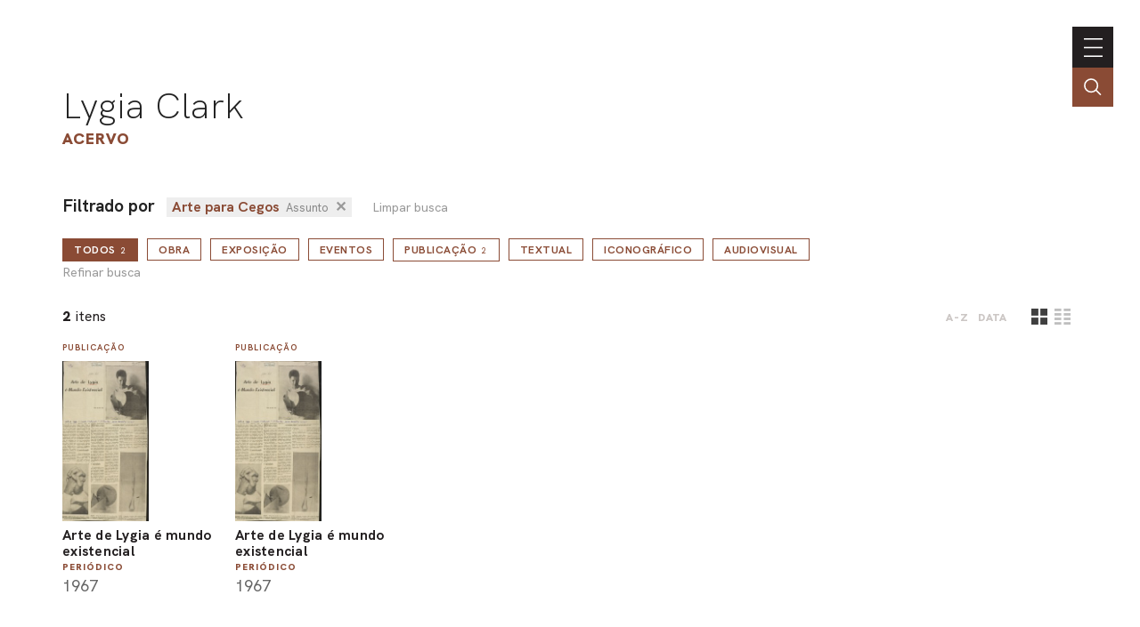

--- FILE ---
content_type: text/html; charset=UTF-8
request_url: https://portal.lygiaclark.org.br/acervo/@relId/4521
body_size: 15590
content:
<!DOCTYPE html>
<html lang="pt">
<head>
	<title>Acervo | Lygia Clark</title>

    <meta charset="UTF-8">
    <!-- <meta name="viewport" content="width=device-width, initial-scale=1.0"> -->
	<!-- <meta name="viewport" content="width=device-width, initial-scale=1.0, maximum-scale=1.0, user-scalable=0"> -->
	<meta name="viewport" content="width=device-width, initial-scale=1, minimum-scale=1, maximum-scale=1, user-scalable=0" />
    <meta http-equiv="X-UA-Compatible" content="ie=edge">
	
	<meta http-equiv="Content-Language" content="pt-BR" />
	<meta http-equiv="expires" content="0" />
	<meta http-equiv="imagetoolbar" content="no" />

    <meta name="generator" content="Shiro 3.0" />
			<meta name="description" content="">
				<meta name="author" content="">
				<meta name="copyright" content="">
	
	<meta property="og:site_name" content="Lygia Clark"/>
	<meta property="og:title" content="Acervo" />
	<meta property="og:description" content="" />
	<!-- <meta property="og:description" content="Lygia Clark" /> -->
	<meta property="og:type" content="" />
	<meta property="og:url" content="https://portal.lygiaclark.org.br/acervo/@relId/4521" />
    <meta property="og:image" content="https://portal.lygiaclark.org.br/public/lygia/images/default-share.jpg" />
		<link rel='stylesheet' type='text/css' href='https://portal.lygiaclark.org.br/public/lygia/css/jquery.fancybox.min.css?v=4' media='all' />

		<link rel='stylesheet' type='text/css' href='https://portal.lygiaclark.org.br/public/lygia/css/normalize.css?v=4' media='all' />
		<link rel="stylesheet" type='text/css' href="https://unpkg.com/swiper/swiper-bundle.min.css" media='all' />
		<link rel='stylesheet' type='text/css' href='https://portal.lygiaclark.org.br/public/lygia/css/style.css?v=4' media='all' />

    <link rel='stylesheet' type='text/css' href='https://portal.lygiaclark.org.br/public/lygia/css/shiro-autocomplete.css?v=4' media='all' />

	
    
		<script type='text/javascript' src='https://portal.lygiaclark.org.br/public/lygia/js/jquery-3.4.1.min.js?v=4'></script>

    <script type='text/javascript' src='https://portal.lygiaclark.org.br/public/lygia/js/jquery.fancybox.min.js?v=4'></script>

	<script type='text/javascript' src="https://unpkg.com/swiper/swiper-bundle.min.js" ></script>

    <script type='text/javascript' src='https://portal.lygiaclark.org.br/public/lygia/js/lygia.js?v=4' defer></script>
    <script type='text/javascript' src='https://portal.lygiaclark.org.br/public/lygia/js/shiro-content.js?v=4' defer></script>
    <script type='text/javascript' src='https://portal.lygiaclark.org.br/public/lygia/js/shiro-autocomplete.js?v=4'></script>

			
</head>

<body class="desktop shy" data-url="https://portal.lygiaclark.org.br/"
	data-analytics ='G-DW1KTVB44S'>

					<script async src="https://www.googletagmanager.com/gtag/js?id=G-DW1KTVB44S"></script>
				<script>
					window.dataLayer = window.dataLayer || [];
					function gtag(){dataLayer.push(arguments);}
					gtag('js', new Date());
					gtag('config', 'G-DW1KTVB44S');
				</script>
			
	<header id="main-header">

		<div class="header-container">

			<div id="main-menu">

				<h1><a href="https://portal.lygiaclark.org.br/" >Lygia Clark</a></h1>
				
				<nav class="main-nav" style="margin-left: auto">

					<ul id="menu_0" class="nav navbar-nav">
						<li><a href="https://portal.lygiaclark.org.br/associacao" class="menu_level_0"><span>Associação</span></a></li>
<li><a href="https://portal.lygiaclark.org.br/contato" class="menu_level_0"><span>Contato</span></a></li>
						<li><a href="https://portal.lygiaclark.org.br/en" class="menu_level_0"><span>english</span></a></li>					</ul>

					
<ul id='menu_1' class='nav navbar-nav' >
<li id='menu_item_30' class=''><a href='https://portal.lygiaclark.org.br/linha-do-tempo'  class='menu_level_0' ><span>Linha do Tempo</span></a></li>

<li id='menu_item_25' class=''><a href='https://portal.lygiaclark.org.br/obras'  class='menu_level_0' ><span>Obras</span></a></li>

<li id='menu_item_48' class='dropdown'><a href='https://portal.lygiaclark.org.br/pelo-mundo'  class='menu_level_0 dropdown-toggle disabled' data-toggle='dropdown' data-hover='dropdown' role='button' aria-haspopup='true' aria-expanded='false'><span>Pelo Mundo</span> <span class='caret'></span></a>
	<ul id='menu_1'  class='dropdown-menu'>	</ul></li>

	<li id='menu_item_27' class='active '><a href='https://portal.lygiaclark.org.br/acervo'  class='menu_level_1' ><span>Acervo</span></a></li>
	</ul>					
				</nav>
			</div>
			
			<div id="main-toggle">
				<a class='nav__toggle menu-toggle'><span>menu</span></a>
			</div>
			
		</div>

		<div class="header-search">
			<div class="" >
				<input 
					type="text" 
					value="" 
					class="header-search-field field-autocomplete" 
					data-action='search' 
					data-url='https://portal.lygiaclark.org.br/acervo' 
					data-language='pt' 
					placeholder="Buscar no acervo" 
				/>
			</div>
			<a href='' class="header-search-field-icon"></a>
		</div>
		
	</header>
	
	
<main id="default-list">

	<header  class="container justify-elements">

		<div>
			<h1>
				<a href="https://portal.lygiaclark.org.br/">Lygia Clark</a>
			</h1>
			<h3>
				Acervo			</h3>
		</div>
		
        <div class='header-right'>
		</div>

	</header>
	
	<div class='container'>

		<form method='post' id='content-filter' name='content-filter' action='https://portal.lygiaclark.org.br/acervo/'>
				
				<div class='filter-list-related' style='margin-bottom: 1em'><span style='font-weight: bold; font-size: 1.2em; margin-right: .5em'>Filtrado por</span> <span class='content-filter-value  content-filter-relation' ><input type='hidden' name='@relId' value='4521'/>Arte para Cegos<span>Assunto</span><a class='content-filter-relation-delete' href='javascript:void(0);'>&#x2715;</a></span><a href='https://portal.lygiaclark.org.br/acervo/' class='content-filter-reset'>Limpar busca</a></div><div><span class='content-filter-type-wrapper'><a class='outline-button outline-button-medium content-filter-type-selector active' data-filter='' href='javascript:void(0);'>todos<span>2</span><a class='content-filter-toggle'>Refinar busca</a></a></span><span class='content-filter-type-wrapper'><a class='outline-button outline-button-medium content-filter-type-selector ' data-filter='CreativeWork' href='javascript:void(0);'>Obra</a></span><span class='content-filter-type-wrapper'><a class='outline-button outline-button-medium content-filter-type-selector ' data-filter='ExhibitionEvent' href='javascript:void(0);'>Exposição</a></span><span class='content-filter-type-wrapper'><a class='outline-button outline-button-medium content-filter-type-selector ' data-filter='Event' href='javascript:void(0);'>Eventos</a></span><span class='content-filter-type-wrapper'><a class='outline-button outline-button-medium content-filter-type-selector ' data-filter='Publication' href='javascript:void(0);'>Publicação<span>2</span></a></span><span class='content-filter-type-wrapper'><a class='outline-button outline-button-medium content-filter-type-selector ' data-filter='Article' href='javascript:void(0);'>Textual</a></span><span class='content-filter-type-wrapper'><a class='outline-button outline-button-medium content-filter-type-selector ' data-filter='Photograph' href='javascript:void(0);'>Iconográfico</a></span><span class='content-filter-type-wrapper'><a class='outline-button outline-button-medium content-filter-type-selector ' data-filter='AudioVisual' href='javascript:void(0);'>Audiovisual</a></span><input type='hidden' id='content-filter-type-value' name='@type' value='' /><a class='content-filter-toggle all-type'>Refinar busca</a></div>
				<div class=' content-filter box-dropshadow'>
					<a class='content-filter-close box-close'><span>fechar</span></a>
				<div class='content-filter-type'><div class='content-filter-prop'><div class='content-filter-prop-label'>título</div><div class='content-filter-prop-value'><input type='text' name='name' value='' placeholder='' autocomplete='off' /></div></div><div class='content-filter-prop'><div class='content-filter-prop-label'>ano</div><div class='content-filter-prop-value'><div class='content-filter-prop-value-date'><input type='number' name='dateBegin' value='' placeholder='' autocomplete='off' min='1900' max='2026'  /><span> até </span><input type='number' name='dateBegin' value='' placeholder='' autocomplete='off'  min='1900' max='2026'  /></div></div></div><div class='content-filter-prop'><div class='content-filter-prop-label'>tipo</div><div class='content-filter-prop-value'><input type='text' name='@relId' class='rel-id' value='' placeholder='' autocomplete='off' list='DocumentType_undefined'  /><datalist id='DocumentType_undefined'><option data-value="664" value="Periódico" label="Periódico" /></datalist></div></div><div class='content-filter-prop'><div class='content-filter-prop-label'>pessoa</div><div class='content-filter-prop-value'><input type='text' name='@relId' class='rel-id' value='' placeholder='' autocomplete='off' list='Person_undefined'  /><datalist id='Person_undefined'><option data-value="1677" value="Lygia Clark" label="Lygia Clark" /><option data-value="3709" value="Rosa Cam" label="Rosa Cam" /></datalist></div></div><div class='content-filter-prop'><div class='content-filter-prop-label'>organização</div><div class='content-filter-prop-value'><input type='text' name='@relId' class='rel-id' value='' placeholder='' autocomplete='off' list='Organization_undefined' disabled /><datalist id='Organization_undefined'></datalist></div></div><div class='content-filter-prop'><div class='content-filter-prop-label'>local</div><div class='content-filter-prop-value'><input type='text' name='@relId' class='rel-id' value='' placeholder='' autocomplete='off' list='Place_undefined'  /><datalist id='Place_undefined'><option data-value="387" value="Paris" label="Paris" /></datalist></div></div><div class='content-filter-prop'><div class='content-filter-prop-label'>ID</div><div class='content-filter-prop-value'><input type='number' name='@id' value='' autocomplete='off' /></div></div></div><div class='content-filter-prop'><div class='content-filter-prop-label'></div><div class='content-filter-prop-value'><input type='submit' class='outline-button outline-button-medium content-filter-submit' value='Enviar' /> <a class='content-filter-reset' href='https://portal.lygiaclark.org.br/acervo/'>Limpar busca</a></div></div>				
			</div>
		</form>
	</div>

	<section class="container">

		<div class="card__group ">

			<div class="card__sort">
				<div class="card__total"><span>2</span> itens</div>
				<div class="card__order">
										<a href="https://portal.lygiaclark.org.br/acervo/@relId/4521/@orderBy/name/@orderDir/asc" class=''>A-Z</a>
					<a href="https://portal.lygiaclark.org.br/acervo/@relId/4521/@orderBy/dateBegin/@orderDir/asc" class=''>data</a>
				</div>
								<div class="js-card-viewmode">
					<label class='layout-bttn'>	<input type='radio' name='viewmode' value='card' checked/>	<div class='icon card' name='card'></div></label><label class='layout-bttn'>	<input type='radio' name='viewmode' value='list' />	<div class='icon list' name='lista'></div></label>				</div>
							</div>

			<div class="card__container js-card-viewmode-container" data-viewmode="card">
				<div class='card__item' data-id='' data-type='' >
	<div class='card__content'>
		<div class='card__type'>Publicação</div>
<a class='card__image' data-fancybox='gallery' data-type='ajax' href='https://portal.lygiaclark.org.br/acervo/4508/arte-de-lygia-e-mundo-existencial' >
<img loading='lazy' src='https://portal.lygiaclark.org.br/public/upload/thumb/2021-01-21/03be1857e8a01f05eda29a0617a48d38.jpg' /></a>
		<div class='card__info'>
			<a class='card__text'  data-fancybox='galleryText' data-type='ajax' href='https://portal.lygiaclark.org.br/acervo/4508/arte-de-lygia-e-mundo-existencial'>
			<span class='card__title force-break'>Arte de Lygia é mundo existencial</span>
<div class='card__docType'>Periódico</div><div class="card__date">1967</div>			</a>
		</div>
	</div>
</div>
<div class='card__item' data-id='' data-type='' >
	<div class='card__content'>
		<div class='card__type'>Publicação</div>
<a class='card__image' data-fancybox='gallery' data-type='ajax' href='https://portal.lygiaclark.org.br/acervo/66832/arte-de-lygia-e-mundo-existencial' >
<img loading='lazy' src='https://portal.lygiaclark.org.br/public/upload/thumb/2021-01-21/03be1857e8a01f05eda29a0617a48d38.jpg' /></a>
		<div class='card__info'>
			<a class='card__text'  data-fancybox='galleryText' data-type='ajax' href='https://portal.lygiaclark.org.br/acervo/66832/arte-de-lygia-e-mundo-existencial'>
			<span class='card__title force-break'>Arte de Lygia é mundo existencial</span>
<div class='card__docType'>Periódico</div><div class="card__date">1967</div>			</a>
		</div>
	</div>
</div>
			</div>
		</div>

	</section>

		
</main>

    <footer>

        <div class="container">
            
            
            <div class='footer-container'>
                
                <div class="main-nav" style='text-align: left'>
                    
                    <h1>Lygia Clark</h1>
                    
                    <nav>
                        <ul id="menu_0" class="nav navbar-nav">
                            <li><a href="https://portal.lygiaclark.org.br/associacao" class="menu_level_0"><span>Associação</span></a></li>
<li><a href="https://portal.lygiaclark.org.br/contato" class="menu_level_0"><span>Contato</span></a></li>
<li><a href="https://portal.lygiaclark.org.br/creditos" class="menu_level_0"><span>Créditos</span></a></li>
                        </ul>
                        
<ul id='menu_1' class='nav navbar-nav' >
<li id='menu_item_30' class=''><a href='https://portal.lygiaclark.org.br/linha-do-tempo'  class='menu_level_0' ><span>Linha do Tempo</span></a></li>

<li id='menu_item_25' class=''><a href='https://portal.lygiaclark.org.br/obras'  class='menu_level_0' ><span>Obras</span></a></li>

<li id='menu_item_48' class='dropdown'><a href='https://portal.lygiaclark.org.br/pelo-mundo'  class='menu_level_0 dropdown-toggle disabled' data-toggle='dropdown' data-hover='dropdown' role='button' aria-haspopup='true' aria-expanded='false'><span>Pelo Mundo</span> <span class='caret'></span></a>
	<ul id='menu_1'  class='dropdown-menu'>	</ul></li>

	<li id='menu_item_27' class='active '><a href='https://portal.lygiaclark.org.br/acervo'  class='menu_level_1' ><span>Acervo</span></a></li>
	</ul>                    </nav>

                </div>

                <div class='logo-wrap'>
                    <div class='logo logo-lygia'><span>Lygia Clark</span></div>
                    <div class='logo logo-centenario'><span>Centenário Lygia Clark</span></div>
                    <a href="https://www.itaucultural.org.br/" target="_blank" class='logo logo-itaucultural'><span>Itau Cultural</span></a>
                </div>
                
            </div>
            
            <div class='credits'>
                <div class=''><span style="white-space:nowrap">© 2021 Associação Cultural</span> <span style="white-space:nowrap">Lygia Clark</span></div>
                <div><span style="white-space:nowrap">Desenvolvido com <a href="http://www.plano-b.com.br/shiro" target="_blank">Shiro</a></span> <span style="white-space:nowrap">por <a href="http://www.plano-b.com.br" target="_blank">Plano B</a></span></div>
            </div>

  
        </div>

    </footer>

    <!-- <script type='text/javascript' src='https://portal.lygiaclark.org.br/public/lygia/js/cookie.js'></script> -->

</body>
</html>